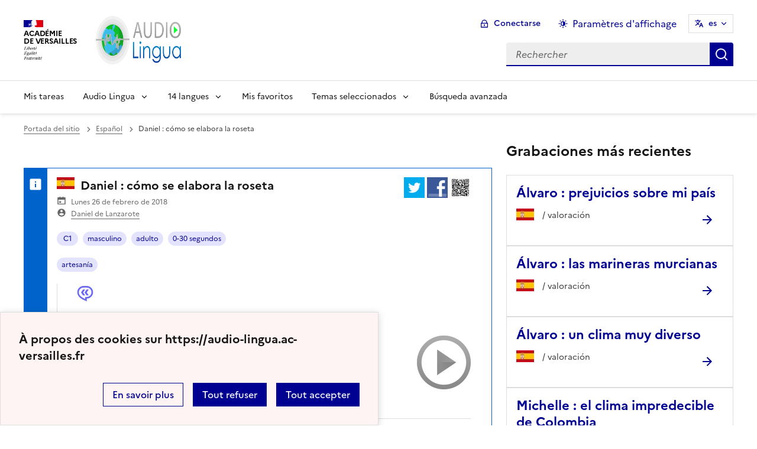

--- FILE ---
content_type: text/html; charset=utf-8
request_url: https://audio-lingua.ac-versailles.fr/spip.php?article5683&debut_articles=1140&lang=en
body_size: 10251
content:
<!DOCTYPE html>
<html dir="ltr" lang="en" class="ltr en no-js" data-fr-scheme="system">


<head>
	<script type='text/javascript'>/*<![CDATA[*/(function(H){H.className=H.className.replace(/\bno-js\b/,'js')})(document.documentElement);/*]]>*/</script>
	<title>Audio Lingua -  - archivos mp3 en inglés, alemán, español, francés</title>
	<meta name="description" content="Audio-Lingua propone archivos mp3 en varias lenguas. Seleccione la bandera que simbolice la lengua que Vd. desea o&#237;r o utilice el motor de (&#8230;)" />
	<meta http-equiv="Content-Type" content="text/html; charset=utf-8" />
<meta name="viewport" content="width=device-width, initial-scale=1" />


<link rel="alternate" type="application/rss+xml" title="Sindicar el sitio completo" href="spip.php?page=backend" />


<link rel="stylesheet" href="squelettes-dist/css/spip.css?1758273707" type="text/css" />
<script>
var mediabox_settings={"auto_detect":true,"ns":"box","tt_img":true,"sel_g":"#documents_portfolio a[type='image\/jpeg'],#documents_portfolio a[type='image\/png'],#documents_portfolio a[type='image\/gif']","sel_c":".mediabox","str_ssStart":"Presentaci\u00f3n","str_ssStop":"Detener","str_cur":"{current}\/{total}","str_prev":"Anterior","str_next":"Siguiente","str_close":"Cerrar","str_loading":"Cargando...","str_petc":"Pulse \u2019Esc\u2019 para cerrar","str_dialTitDef":"Cuadro de di\u00e1logo","str_dialTitMed":"Visualizaci\u00f3n de medios","splash_url":"","lity":{"skin":"_simple-dark","maxWidth":"90%","maxHeight":"90%","minWidth":"400px","minHeight":"","slideshow_speed":"2500","opacite":"0.9","defaultCaptionState":"expanded"}};
</script>
<!-- insert_head_css -->
<link rel="stylesheet" href="plugins-dist/mediabox/lib/lity/lity.css?1758273588" type="text/css" media="all" />
<link rel="stylesheet" href="plugins-dist/mediabox/lity/css/lity.mediabox.css?1758273587" type="text/css" media="all" />
<link rel="stylesheet" href="plugins-dist/mediabox/lity/skins/_simple-dark/lity.css?1758273616" type="text/css" media="all" /><link rel='stylesheet' type='text/css' media='all' href='plugins/auto/mesfavoris/v3.1.0/css/mesfavoris.css?1739370458' />
<link rel="stylesheet" href="plugins/auto/notation/v3.1.0/css/notation.v3.css?1739370457" type="text/css" media="all" />
<link href="plugins/auto/player/v4.1.0/css/player.css?1739370459" rel="stylesheet" />
<link rel='stylesheet' href='plugins/auto/cvtupload/v2.1.7/css/cvtupload.css?1739370466' type='text/css' media='all' />



<link rel="stylesheet" href="plugins/squelette-dsfr/v1.11.2/dsfr/dsfr.min.css?1758273749" type="text/css" />
<link rel="stylesheet" href="plugins/squelette-dsfr/v1.11.2/dsfr/utility/utility.main.css?1758273755" type="text/css" />
<link rel="stylesheet" href="plugins/squelette-dsfr/v1.11.2/dsfr/dsfr.spip.css?1758273749" type="text/css" />
<link rel="stylesheet" href="squelettes/dsfr/perso.css?1718612289" type="text/css" />



<script type='text/javascript' src='local/cache-js/56ffbc46a237c2f17bf0ef6ef9659814.js?1758614649'></script>










<!-- insert_head -->










<meta name="generator" content="SPIP 4.4.5" />





<meta name="theme-color" content="#000091"><!-- Défini la couleur de thème du navigateur (Safari/Android) -->
<link rel="apple-touch-icon" href="plugins/squelette-dsfr/v1.11.2/favicon/apple-touch-icon.png"><!-- 180×180 -->
<link rel="icon" href="plugins/squelette-dsfr/v1.11.2/favicon/favicon.svg" type="image/svg+xml">
<link rel="shortcut icon" href="plugins/squelette-dsfr/v1.11.2/favicon/favicon.ico" type="image/x-icon"><!-- 32×32 -->
<link rel="manifest" href="plugins/squelette-dsfr/v1.11.2/favicon/manifest.webmanifest" crossorigin="use-credentials"></head>

<body class="pas_surlignable page_article ">
<header role="banner" class="fr-header">
    <div class="fr-header__body">
        <div class="fr-container">
            <div class="fr-header__body-row">
                <div class="fr-header__brand fr-enlarge-link">
                    <div class="fr-header__brand-top">
                        <div class="fr-header__logo">
                            <p class="fr-logo">
                                Académie<br>de Versailles
								
                            </p>
                        </div>
                      <div class="fr-header__operator">
							<img
	src="IMG/logo/siteon0.png?1687937716" class='fr-responsive-img'
	width="302"
	height="119" alt='Logo de hr'/>
							<!-- L’alternative de l’image (attribut alt) doit impérativement être renseignée et reprendre le texte visible dans l’image -->
						</div>
                        <div class="fr-header__navbar">
                            <button class="fr-btn--search fr-btn" data-fr-opened="false" aria-controls="modal-866" title="Rechercher">
                                Rechercher
                            </button>
                            <button class="fr-btn--menu fr-btn" data-fr-opened="false" aria-controls="modal-855" aria-haspopup="menu" title="Menu" id="fr-btn-menu-mobile-3">
                                Menu
                            </button>
                        </div>
                    </div>
                    <div class="fr-header__service ">
                        <a href="https://audio-lingua.ac-versailles.fr?lang=en" title="Accueil - Audio Lingua"   aria-label="revenir à l'accueil du site">
                            <p class="fr-header__service-title fr-display-none">Audio Lingua</p>
                        </a>
                        <p class="fr-header__service-tagline fr-display-none">  - archivos mp3 en inglés, alemán, español, francés</p>
                    </div>
                </div>
                <div class="fr-header__tools">
                    <div class="fr-header__tools-links">
                        <ul class="fr-btns-group">
                             <li>
                            <a class="fr-btn fr-fi-lock-line" href="spip.php?page=connexion&amp;url=spip.php%3Farticle5683%26amp%3Bdebut_articles%3D1140%26amp%3Blang%3Den" aria-label="ouvrir le formulaire de connexion" title="connexion" rel="nofollow">Conectarse</a>
                            </li>
                            
                            
							<li>
								<button class="fr-link fr-fi-theme-fill fr-link--icon-left fr-pt-0" aria-controls="fr-theme-modal" data-fr-opened="false" aria-label="Changer les paramêtres d'affichage" title="Paramètres d'affichage">Paramètres d'affichage</button>
							</li>
							<li>
								



<nav role="navigation" class="fr-translate fr-nav">
	<div class="fr-nav__item">
		<button class="fr-translate__btn fr-btn fr-btn--tertiary" aria-controls="translate-516" aria-expanded="false" title="Sélectionner une langue">
			es<span class="fr-hidden-lg">&nbsp;- Espa&#241;ol</span>
		</button>
		<div class="fr-collapse fr-translate__menu fr-menu" id="translate-516">
			<ul class="fr-menu__list">
				
				 
				<li>
					<a class="fr-translate__language fr-nav__link" hreflang="fr" lang="fr" href="https://audio-lingua.ac-versailles.fr/spip.php?action=converser&amp;redirect=spip.php%3Farticle5683%26debut_articles%3D1140&amp;var_lang=ar" aria-current="true">ar -  &#1593;&#1585;&#1576;&#1610;</a>
				</li>				
				
				 
				<li>
					<a class="fr-translate__language fr-nav__link" hreflang="fr" lang="fr" href="https://audio-lingua.ac-versailles.fr/spip.php?action=converser&amp;redirect=spip.php%3Farticle5683%26debut_articles%3D1140&amp;var_lang=ca" aria-current="true">ca -  catal&#224;</a>
				</li>				
				
				 
				<li>
					<a class="fr-translate__language fr-nav__link" hreflang="fr" lang="fr" href="https://audio-lingua.ac-versailles.fr/spip.php?action=converser&amp;redirect=spip.php%3Farticle5683%26debut_articles%3D1140&amp;var_lang=cgf" aria-current="true">cgf -  cgf</a>
				</li>				
				
				 
				<li>
					<a class="fr-translate__language fr-nav__link" hreflang="fr" lang="fr" href="https://audio-lingua.ac-versailles.fr/spip.php?action=converser&amp;redirect=spip.php%3Farticle5683%26debut_articles%3D1140&amp;var_lang=co" aria-current="true">co -  corsu</a>
				</li>				
				
				 
				<li>
					<a class="fr-translate__language fr-nav__link" hreflang="fr" lang="fr" href="https://audio-lingua.ac-versailles.fr/spip.php?action=converser&amp;redirect=spip.php%3Farticle5683%26debut_articles%3D1140&amp;var_lang=de" aria-current="true">de -  Deutsch</a>
				</li>				
				
				 
				<li>
					<a class="fr-translate__language fr-nav__link" hreflang="fr" lang="fr" href="https://audio-lingua.ac-versailles.fr/spip.php?action=converser&amp;redirect=spip.php%3Farticle5683%26debut_articles%3D1140&amp;var_lang=en" aria-current="true">en -  English</a>
				</li>				
				
				 
				<li>
					<a class="fr-translate__language fr-nav__link" hreflang="fr" lang="fr" href="https://audio-lingua.ac-versailles.fr/spip.php?action=converser&amp;redirect=spip.php%3Farticle5683%26debut_articles%3D1140&amp;var_lang=es" aria-current="true">es -  Espa&#241;ol</a>
				</li>				
				
				 
				<li>
					<a class="fr-translate__language fr-nav__link" hreflang="fr" lang="fr" href="https://audio-lingua.ac-versailles.fr/spip.php?action=converser&amp;redirect=spip.php%3Farticle5683%26debut_articles%3D1140&amp;var_lang=fr" aria-current="true">fr -  fran&#231;ais</a>
				</li>				
				
				 
				<li>
					<a class="fr-translate__language fr-nav__link" hreflang="fr" lang="fr" href="https://audio-lingua.ac-versailles.fr/spip.php?action=converser&amp;redirect=spip.php%3Farticle5683%26debut_articles%3D1140&amp;var_lang=he" aria-current="true">he -  &#1506;&#1489;&#1512;&#1497;&#1514;</a>
				</li>				
				
				 
				<li>
					<a class="fr-translate__language fr-nav__link" hreflang="fr" lang="fr" href="https://audio-lingua.ac-versailles.fr/spip.php?action=converser&amp;redirect=spip.php%3Farticle5683%26debut_articles%3D1140&amp;var_lang=it" aria-current="true">it -  italiano</a>
				</li>				
				
				 
				<li>
					<a class="fr-translate__language fr-nav__link" hreflang="fr" lang="fr" href="https://audio-lingua.ac-versailles.fr/spip.php?action=converser&amp;redirect=spip.php%3Farticle5683%26debut_articles%3D1140&amp;var_lang=oc" aria-current="true">oc -  &#242;c</a>
				</li>				
				
				 
				<li>
					<a class="fr-translate__language fr-nav__link" hreflang="fr" lang="fr" href="https://audio-lingua.ac-versailles.fr/spip.php?action=converser&amp;redirect=spip.php%3Farticle5683%26debut_articles%3D1140&amp;var_lang=pt" aria-current="true">pt -  Portugu&#234;s</a>
				</li>				
				
				 
				<li>
					<a class="fr-translate__language fr-nav__link" hreflang="fr" lang="fr" href="https://audio-lingua.ac-versailles.fr/spip.php?action=converser&amp;redirect=spip.php%3Farticle5683%26debut_articles%3D1140&amp;var_lang=ru" aria-current="true">ru -  &#1088;&#1091;&#1089;&#1089;&#1082;&#1080;&#1081;</a>
				</li>				
				
				 
				<li>
					<a class="fr-translate__language fr-nav__link" hreflang="fr" lang="fr" href="https://audio-lingua.ac-versailles.fr/spip.php?action=converser&amp;redirect=spip.php%3Farticle5683%26debut_articles%3D1140&amp;var_lang=zh" aria-current="true">zh -  &#20013;&#25991;</a>
				</li>				
				



			</ul>
		</div>
	</div>
</nav>
							</li>
                        </ul>
                    </div>
                    <div class="fr-header__search fr-modal" id="modal-866">
                        <div class="fr-container fr-container-lg--fluid">
                            <button class="fr-btn--close fr-btn" aria-controls="modal-866">Fermer</button>
                                
<form action="spip.php?page=recherche" method="get">
	<div class="fr-search-bar" id="formulaire_recherche" role="search">
		<input name="page" value="recherche" type="hidden"
>

		<input type="hidden" name="lang" value="es" />
		<label for="recherche" class="fr-label">Buscar</label>
		<input type="search" class="fr-input" size="10" placeholder="Rechercher" name="recherche" id="recherche" accesskey="4" autocapitalize="off" autocorrect="off"
		/><button type="submit" class="fr-btn" value="Rechercher" title="B&uacute;squeda r&aacute;pida" />


</div>
</form>

                        </div>
                    </div>
                </div>
            </div>
        </div>
    </div>
    <div class="fr-header__menu fr-modal" id="modal-855" aria-labelledby="fr-btn-menu-mobile-1">
        <div class="fr-container">
            <button class="fr-btn--close fr-btn" aria-controls="modal-855">Fermer</button>
            <div class="fr-header__menu-links"></div>
			   <nav class="fr-nav" id="header-navigation" role="navigation" aria-label="Menu principal">
    <ul class="fr-nav__list">
        <li class="fr-nav__item active">
            <a class="fr-nav__link active" href="https://audio-lingua.ac-versailles.fr?lang=en" target="_self"    aria-label="Revenir à la page d'accueil" title="Accueil">Mis tareas</a>
        </li>
		<li class="fr-nav__item">
			<button class="fr-nav__btn" aria-expanded="false" aria-controls="menu-776" >Audio Lingua</button>
			<div class="fr-collapse fr-menu" id="menu-776">
				<ul class="fr-menu__list">
					
					<li><a class="fr-nav__link" href="spip.php?article55&amp;lang=en" >Presentación del proyecto</a></li>
					
					<li><a class="fr-nav__link" href="spip.php?article16&amp;lang=en" >¿Cómo funciona?</a></li>
					
					<li><a class="fr-nav__link" href="spip.php?article95&amp;lang=en" >Proponer archivos</a></li>
					
					<li><a class="fr-nav__link" href="spip.php?article159&amp;lang=en"  title="Los mp3 con mayor valoraci&#243;n">El top 20</a></li>
					


				</ul>
			</div>
		</li>
		
		<li class="fr-nav__item ">

				<button class="fr-nav__btn" aria-expanded="false" aria-controls="menu-"   >14  langues</button>
				<div class="fr-collapse fr-menu" id="menu-">
					<ul class="fr-menu__list">
						
						<li>
							<a class="fr-nav__link"  aria-label="Ouvrir la rubrique Francés" title="Francés" href="spip.php?rubrique1&amp;lang=en" target="_self" >Francés</a>
						</li>
						
						<li>
							<a class="fr-nav__link"  aria-label="Ouvrir la rubrique Inglés" title="Inglés" href="spip.php?rubrique2&amp;lang=en" target="_self" >Inglés</a>
						</li>
						
						<li>
							<a class="fr-nav__link"  aria-label="Ouvrir la rubrique Alemán" title="Alemán" href="spip.php?rubrique3&amp;lang=en" target="_self" >Alemán</a>
						</li>
						
						<li>
							<a class="fr-nav__link"  aria-label="Ouvrir la rubrique Español" title="Español" href="spip.php?rubrique4&amp;lang=en" target="_self" >Español</a>
						</li>
						
						<li>
							<a class="fr-nav__link"  aria-label="Ouvrir la rubrique Italiano" title="Italiano" href="spip.php?rubrique6&amp;lang=en" target="_self" >Italiano</a>
						</li>
						
						<li>
							<a class="fr-nav__link"  aria-label="Ouvrir la rubrique Ruso" title="Ruso" href="spip.php?rubrique7&amp;lang=en" target="_self" >Ruso</a>
						</li>
						
						<li>
							<a class="fr-nav__link"  aria-label="Ouvrir la rubrique Portugués" title="Portugués" href="spip.php?rubrique8&amp;lang=en" target="_self" >Portugués</a>
						</li>
						
						<li>
							<a class="fr-nav__link"  aria-label="Ouvrir la rubrique Chino" title="Chino" href="spip.php?rubrique9&amp;lang=en" target="_self" >Chino</a>
						</li>
						
						<li>
							<a class="fr-nav__link"  aria-label="Ouvrir la rubrique  occitano " title=" occitano " href="spip.php?rubrique10&amp;lang=en" target="_self" > occitano </a>
						</li>
						
						<li>
							<a class="fr-nav__link"  aria-label="Ouvrir la rubrique árabe " title="árabe " href="spip.php?rubrique11&amp;lang=en" target="_self" >árabe </a>
						</li>
						
						<li>
							<a class="fr-nav__link"  aria-label="Ouvrir la rubrique  Catalán " title=" Catalán " href="spip.php?rubrique12&amp;lang=en" target="_self" > Catalán </a>
						</li>
						
						<li>
							<a class="fr-nav__link"  aria-label="Ouvrir la rubrique Corse" title="Corse" href="spip.php?rubrique15&amp;lang=en" target="_self" >Corse</a>
						</li>
						
						<li>
							<a class="fr-nav__link"  aria-label="Ouvrir la rubrique Criollo de guadalupe" title="Criollo de guadalupe" href="spip.php?rubrique16&amp;lang=en" target="_self" >Criollo de guadalupe</a>
						</li>
						
						<li>
							<a class="fr-nav__link"  aria-label="Ouvrir la rubrique  hebreo  " title=" hebreo  " href="spip.php?rubrique22&amp;lang=en" target="_self" > hebreo  </a>
						</li>
						
					</ul>
				</div>
			
		</li>



		<li class="fr-nav__item">
			<a class="fr-nav__link" href="spip.php?page=favoris&amp;lang=en" target="_self">Mis favoritos</a>
		</li>
		<li class="fr-nav__item">
			<button class="fr-nav__btn" aria-expanded="false" aria-controls="menu-777" >Temas seleccionados</button>
			<div class="fr-collapse fr-menu" id="menu-777">
				<ul class="fr-menu__list">
					
					<li><a class="fr-nav__link" href="spip.php?mot221&amp;lang=en" style="text-transform:  capitalize;">viaje</a></li>
					
					<li><a class="fr-nav__link" href="spip.php?mot145&amp;lang=en" style="text-transform:  capitalize;">profesión</a></li>
					
					<li><a class="fr-nav__link" href="spip.php?mot160&amp;lang=en" style="text-transform:  capitalize;">comida</a></li>
					
					<li><a class="fr-nav__link" href="spip.php?page=themes&amp;lang=en" >Todos los temas</a></li>
				</ul>
			</div>
		</li>
		<li class="fr-nav__item active">
			<a class="fr-nav__link active" href="spip.php?page=recherche&amp;lang=en" target="_self"    aria-label="B&uacute;squeda avanzada" title="B&uacute;squeda avanzada">B&uacute;squeda avanzada</a>
		</li>
    </ul>
</nav> 
			
        </div>
    </div>
</header>
<main id="main" role="main" class="fr-pb-6w">
	<div class="fr-container">
	<div class="fr-grid-row fr-grid-row--gutters " >
		<div class="fr-col-12   fr-col-lg-8 ">
			<nav role="navigation" class="fr-breadcrumb fr-mb-6w" aria-label="vous êtes ici :">
				<button class="fr-breadcrumb__button" aria-expanded="false" aria-controls="breadcrumb-1">Voir le fil d’Ariane</button>
				<div class="fr-collapse" id="breadcrumb-1">
					<ol class="fr-breadcrumb__list">
						<li><a class="fr-breadcrumb__link" title="Accueil du site" aria-label="revenir à l'accueil du site"  href="https://audio-lingua.ac-versailles.fr/">Portada del sitio</a></li>
						
						<li><a class="fr-breadcrumb__link" title="Español" href="spip.php?rubrique4&amp;lang=en	" aria-label="ouvrir la rubrique Español" >Español</a>
						</li>
						
						<li><a class="fr-breadcrumb__link" aria-current="page">Daniel : cómo se elabora la roseta</a></li>
					</ol>
				</div>
			</nav>

          
                          

			
			
				<div class="fr-alert fr-alert--info mp3">
		<div class="fr-float-end">
          <div class="partage">
				<a href="http://twitter.com/share?text=Daniel+%3A+c%C3%B3mo+se+elabora+la+roseta%20-%20Audio-Lingua%20-%20Daniel+explica+c%C3%B3mo+se+elabora+la+roseta.&amp;url=https%3A%2F%2Faudio-lingua.ac-versailles.fr/spip.php?article5683" title="twitter" class="spip_out no-bg"><img src='squelettes/img/twitter.png?1718612288' alt='Twitter' width='35' height='35' class='format_png logo_twitter' /></a>
				<a href="http://www.facebook.com/sharer/sharer.php?u=https%3A%2F%2Faudio-lingua.ac-versailles.fr/spip.php?article5683&amp;t=Daniel+%3A+c%C3%B3mo+se+elabora+la+roseta%20-%20Audio-Lingua%20-%20Daniel+explica+c%C3%B3mo+se+elabora+la+roseta." title="facebook" class="spip_out no-bg"><img src='squelettes/img/facebook.png?1718612288' alt='Facebook' width='35' height='35' class='format_png logo_facebook' /></a>
				<a href="" id="lien_qrcode" class=" no-bg mediabox"><img class="qrcode" src="local/cache-qrcode/qrcode-572705c176ec05927c366fc978d55716.png" width="410" height="410" alt="qrcode:https://audio-lingua.ac-versailles.fr/spip.php?article5683" title="Utilisez votre mobile pour scanner ce code barre et y télécharger le document ou le lien"/> </a>
				<script  type="text/javascript">
					var lien = $('.qrcode').attr('src');
					document.getElementById('lien_qrcode').href=lien;
				</script>
			</div>
			<div class="formulaire_favori formulaire-favori-coeur ajax">

</div>
		</div>
		<h3 class="fr-alert__title"><img
	src="local/cache-vignettes/L30xH20/espagne-fe6c6.jpg?1758614543" class='spip_logo' width='30' height='20'
	alt="" /> Daniel : cómo se elabora la roseta</h3>
		<p class="fr-text--sm">
			<span class="fr-card__detail fr-icon-calendar-event-fill">  Lunes 26 de febrero de 2018</span>
			<span class="fr-card__detail fr-icon-account-circle-fill"> <span class="vcard author"><a class="url fn spip_in" href="spip.php?auteur5979">Daniel de Lanzarote</a></span></span>
		</p>
		<div class="fr-pt-2w">
			<ul class="fr-tags-group">
		
		<li>
			<a href="spip.php?mot14&amp;id_rubrique=4" rel="tag" class="fr-tag fr-tag--sm" ><i class="icon-tag icon-tag2"></i> C1</a>
		</li>
		
		<li>
			<a href="spip.php?mot16&amp;id_rubrique=4" rel="tag" class="fr-tag fr-tag--sm" ><i class="icon-tag icon-tag3"></i> masculino</a>
		</li>
		
		<li>
			<a href="spip.php?mot19&amp;id_rubrique=4" rel="tag" class="fr-tag fr-tag--sm" ><i class="icon-tag icon-tag4"></i> adulto</a>
		</li>
		
		<li>
			<a href="spip.php?mot22&amp;id_rubrique=4" rel="tag" class="fr-tag fr-tag--sm" ><i class="icon-tag icon-tag5"></i> 0-30 segundos</a>
		</li>
		
	</ul><ul class="fr-tags-group">
		
		<li><a href="spip.php?mot54&amp;id_rubrique=4" rel="tag" class="fr-tag fr-tag--sm" ><i class="icon-tag icon-tag6"></i> artesanía</a></li>
		
	</ul></div>
		<figure class="fr-quote ">
			<blockquote class="fr-text--sm">
				<p>Daniel explica cómo se elabora la roseta.</p>
			</blockquote>

		</figure>

		
		<span class='fr-pt-4w' style="clear:both;"><strong>MP3</strong> &ndash; 679.9&#160;kio</span>
<div class="bouton-player" id="bouton-player-5895"><button type="button"></button></div>

<div class='spip_doc_descriptif player pixplayer' style='width:290px;'>
<p class="audioplayer" id="audioplayer_5895_5895"><span><a href='IMG/mp3/elaboracion_roseta.mp3' title=''>IMG/mp3/elaboracion_roseta.mp3</a></span></p>
<audio id="player-5895" class="player" preload="none" controls >
	<source src="IMG/mp3/elaboracion_roseta.mp3" type="audio/mpeg" />
</audio>
<script type="text/javascript">/*<![CDATA[*/
var audioTag = document.createElement('audio');
if (!(!!(audioTag.canPlayType) && ("no" != audioTag.canPlayType("audio/mpeg")) && ("" != audioTag.canPlayType("audio/mpeg")))) {
	if(typeof(AudioPlayer) == "undefined"){AudioPlayer = function(){};
	jQuery.getScript("squelettes/players/pixplayer/audio-player.js",function(){
		AudioPlayer.setup("squelettes/players/pixplayer/player.swf", {width: 290});
		jQuery(function(){jQuery('dd.pixplayer').find('p').each(function(){AudioPlayer.embed($(this).attr('id'), {soundFile: $('a',this).attr('href'),titles: $('a',this).attr('title')});});});
	});}
	jQuery("audio,.bouton-player").css({'display':'none'});
	jQuery(".spip_documents_player dd.player").css({'display':'block'});
}
else {
	jQuery(".audioplayer").css({'display':'none'});
}/*]]>*/</script></div>

		<div class="fr-my-2w"> <!--formulaire_notation-->

<div class="formulaire_notation ajax">
 
	<form action="spip.php?article5683&amp;debut_articles=1140&amp;lang=en" method="post" id="notation-documents5895" style="display:inline; padding:0; spacing:0; border:0">
		<span class="form-hidden"><input name="debut_articles" value="1140" type="hidden"
><input name="lang" value="en" type="hidden"
><input name="id_article" value="5683" type="hidden"
><input name="page" value="article" type="hidden"
><input name='formulaire_action' type='hidden'
		value='notation'><input name='formulaire_action_args' type='hidden'
		value='xVPw9P4NtQjhPhMV88D+dXujxJ14gLpUcod/Ke9dEOg8LfXUDCgHctBJSkJorFtjKQbbD4iGq7mwNlFdwOEUY+y0asrmSorkhhAiKxY7qbyXMuF8lHjDMldHwxx32rsjJZo='><input name='formulaire_action_sign' type='hidden'
		value=''><input type='hidden' name='_jeton' value='959b36c36cb84329878da5e81dafa089dda2635b07b745909241217d118eef72' /></span><div class="notation_note_container">
			<div class='notation_note notation_note_on_load' ><input name='notation-documents5895' type='radio' class='auto-submit-star rating-cancel' value='-1' />
<input name='notation-documents5895' type='radio' class='auto-submit-star' value='1' />
<input name='notation-documents5895' type='radio' class='auto-submit-star' value='2' />
<input name='notation-documents5895' type='radio' class='auto-submit-star' value='3' />
<input name='notation-documents5895' type='radio' class='auto-submit-star' value='4' />
<input name='notation-documents5895' type='radio' class='auto-submit-star' value='5' />
</div>
			
			<input type="hidden" name="notation_id_donnees" id="id_donnees-documents5895" value="5895" />
			<input type="hidden" name="content" id="content-documents5895" value="" />
			<input type="submit" class="access" value="Voter"/>
			<span class="notation_valeur">0 valoraci&oacute;n</span>
		</div>
	<div class="editer saisie_session_email" style="display: none;">
	<label for="give_me_your_email">Por favor, deje este campo vacío :</label>
	<input type="text" class="text email" name="email_nobot" id="give_me_your_email" value="" size="10" />
</div></form>




</div>
</div>

		<section class="fr-accordion ">
			<h3 class="fr-accordion__title">
				<button class="fr-accordion__btn" aria-expanded="false" aria-controls="accordion-5895">
					<span class="fr-icon-external-link-line" aria-hidden="true"></span>
					Partager, télécharger ou intégrer l'audio
				</button>
			</h3>
			<div class="fr-collapse" id="accordion-5895">
				<p class="fr-text--sm"> URL : <a href="spip.php?article5683">https://audio-lingua.ac-versailles.fr/spip.php?article5683</a></p>
				<p class="fr-text--sm fr-mt-2w"> descargar : <a href="IMG/mp3/elaboracion_roseta.mp3">https://audio-lingua.ac-versailles.fr/IMG/mp3/elaboracion_roseta.mp3</a></p>
				<div class="fr-input-group fr-mt-2w ">
					<label class="fr-label fr-text--sm" for="textarea5895">
						Insertar en el sitio web o blog
							<span class="fr-hint-text">Copie este código html y péguelo en su página web o blog</span>
					</label>
						<label for="couleur5683" class="label_palette">Colores de los enlaces</label>
						<input class="text palette" name="couleur5683" id="couleur5683" value="#00aaea" onchange="console.log('coucou');" />
            <br>
            <span  class="label_palette">Afficher les liens cliquables</span>
            <input type="radio" id="legendeoui5683" name="legende5683" value="oui" onchange="legende(5683, 'oui')" checked/>
                <label for="legendeoui5683">oui</label>
            <input type="radio" id="legendenon5683" name="legende5683" value="non" onchange="legende(5683, 'non')"  />
                <label for="legendenon5683">non</label>

					<textarea id="lecteur5683" class="lecteur fr-input" rows="3" name="textarea"><iframe style="border:none;height:140px;width:95%;" src="https://audio-lingua.ac-versailles.fr/spip.php?page=mp3&amp;id_article=5683&amp;color=00aaea&amp;legende=oui"></iframe></textarea>
				</div>
				<div class="partage">
					<a href="http://twitter.com/share?text=%20-%20Audio-Lingua%20-%20&amp;url=https%3A%2F%2Faudio-lingua.ac-versailles.fr/spip.php?article5683" title="twitter" class="spip_out no-bg"><img src='squelettes/img/twitter.png?1718612288' alt='Twitter' width='35' height='35' class='format_png logo_twitter' /></a>
					<a href="http://www.facebook.com/sharer/sharer.php?u=https%3A%2F%2Faudio-lingua.ac-versailles.fr/spip.php?article5683&amp;t=%20-%20Audio-Lingua%20-%20" title="facebook" class="spip_out no-bg"><img src='squelettes/img/facebook.png?1718612288' alt='Facebook' width='35' height='35' class='format_png logo_facebook' /></a>
					<a href="" id="lien_qrcode5895" class=" no-bg mediabox"><img class="qrcode" src="local/cache-qrcode/qrcode-572705c176ec05927c366fc978d55716.png" width="410" height="410" alt="qrcode:https://audio-lingua.ac-versailles.fr/spip.php?article5683" title="Utilisez votre mobile pour scanner ce code barre et y télécharger le document ou le lien"/> </a>
					<script  type="text/javascript">
						var lien = $('.qrcode').attr('src');
						document.getElementById('lien_qrcode5895').href=lien;
					</script>
				</div>
			</div>
		</section>

		

	</div>			
			


		

	</div>
		<div class="fr-col-12   fr-col-lg-4  ">

			<div class="liste articles fr-mt-6w">

				
					
					<h4>Grabaciones m&aacute;s recientes</h4>
					
					<div>
						<div class="fr-card fr-enlarge-link fr-card--horizontal card-mp3">
							<div class="fr-card__body">
								<div class="fr-card__content">
									<p class="fr-card__title">
										<a aria-describedby="Álvaro nos hace la lista de los prejuicios sobre su país." aria-label="Ouvrir l'article Álvaro : prejuicios sobre mi país" title="Álvaro : prejuicios sobre mi país" href="spip.php?article9235&amp;lang=en">Álvaro : prejuicios sobre mi país</a>
									</p>
									<div class="fr-card__desc">
										<img
	src="local/cache-vignettes/L30xH20/espagne-fe6c6.jpg?1758614543" class='spip_logo' width='30' height='20'
	alt="" />
										<div class="notation">
											 /  valoraci&oacute;n
										</div>

									</div>
								</div>

							</div>
						</div>
					</div>
					
					<div>
						<div class="fr-card fr-enlarge-link fr-card--horizontal card-mp3">
							<div class="fr-card__body">
								<div class="fr-card__content">
									<p class="fr-card__title">
										<a aria-describedby="A Álvaro le encantan las marineras; con anchoa, sin anchoa, con anchoa y boquerón, cada marinera tiene un nombre diferente." aria-label="Ouvrir l'article Álvaro : las marineras murcianas" title="Álvaro : las marineras murcianas" href="spip.php?article9233&amp;lang=en">Álvaro : las marineras murcianas</a>
									</p>
									<div class="fr-card__desc">
										<img
	src="local/cache-vignettes/L30xH20/espagne-fe6c6.jpg?1758614543" class='spip_logo' width='30' height='20'
	alt="" />
										<div class="notation">
											 /  valoraci&oacute;n
										</div>

									</div>
								</div>

							</div>
						</div>
					</div>
					
					<div>
						<div class="fr-card fr-enlarge-link fr-card--horizontal card-mp3">
							<div class="fr-card__body">
								<div class="fr-card__content">
									<p class="fr-card__title">
										<a aria-describedby="En España, hay climas diversos, lluvia, calor... mucho calor en el sur." aria-label="Ouvrir l'article Álvaro : un clima muy diverso" title="Álvaro : un clima muy diverso" href="spip.php?article9232&amp;lang=en">Álvaro : un clima muy diverso</a>
									</p>
									<div class="fr-card__desc">
										<img
	src="local/cache-vignettes/L30xH20/espagne-fe6c6.jpg?1758614543" class='spip_logo' width='30' height='20'
	alt="" />
										<div class="notation">
											 /  valoraci&oacute;n
										</div>

									</div>
								</div>

							</div>
						</div>
					</div>
					
					<div>
						<div class="fr-card fr-enlarge-link fr-card--horizontal card-mp3">
							<div class="fr-card__body">
								<div class="fr-card__content">
									<p class="fr-card__title">
										<a aria-describedby="Por su entorno geográfico, Colombia propone distintos climas. Nunca te olvides el paraguas." aria-label="Ouvrir l'article Michelle : el clima impredecible de Colombia" title="Michelle : el clima impredecible de Colombia" href="spip.php?article9231&amp;lang=en">Michelle : el clima impredecible de Colombia</a>
									</p>
									<div class="fr-card__desc">
										<img
	src="local/cache-vignettes/L30xH20/espagne-fe6c6.jpg?1758614543" class='spip_logo' width='30' height='20'
	alt="" />
										<div class="notation">
											 /  valoraci&oacute;n
										</div>

									</div>
								</div>

							</div>
						</div>
					</div>
					
					<div>
						<div class="fr-card fr-enlarge-link fr-card--horizontal card-mp3">
							<div class="fr-card__body">
								<div class="fr-card__content">
									<p class="fr-card__title">
										<a aria-describedby="En Colombia es una fiesta imperdible no solo para esperar lo mejor para el año siguiente sino también para recordar a los que ya no están." aria-label="Ouvrir l'article Michelle : el día de las velitas" title="Michelle : el día de las velitas" href="spip.php?article9230&amp;lang=en">Michelle : el día de las velitas</a>
									</p>
									<div class="fr-card__desc">
										<img
	src="local/cache-vignettes/L30xH20/espagne-fe6c6.jpg?1758614543" class='spip_logo' width='30' height='20'
	alt="" />
										<div class="notation">
											 /  valoraci&oacute;n
										</div>

									</div>
								</div>

							</div>
						</div>
					</div>
					
					
				



			</div>
		</div>
	</div>
	</div>
</main>


<section class="fr-border-top-blue-france fr-background-alt--blue-france">
	<div class="fr-container">
		<!--
  Copie du 2023-03-16 10:51:27 par Philippe ROCA
  Fichier original plugins/squelette-dsfr/v1.7.2/inclure/social.html
-->
<!-- reseaux sociaux -->
<div class="fr-follow ">
    <div class="fr-container">
        <div class="fr-grid-row">
			<div class="fr-col-12 fr-col-md-8">
				<div class="fr-follow__newsletter">



					<div>
						<p class="fr-h5">¡Enriquezca esta página y mándenos sus propias grabaciones&nbsp;!</p>
					</div>
					<div>
						<a href="spip.php?article92" class="fr-btn">Proposer des ressources</a>.

					</div>
				</div>
			</div>
			<div class="fr-col-12 fr-col-md-4">
				<div class="fr-follow__social">
                    <p class="fr-h5">Seguirnos
                    </p>
                    <ul class="fr-btns-group fr-btns-group--lg">
						 <li><a class="fr-btn--facebook fr-btn" aria-label="ouvrir la page Facebook" href="http://www.facebook.com/audiolingua" target="_blank" title="Page Facebook">Facebook</a></li>
						 <li><a class="fr-btn--twitter fr-btn" aria-label="ouvrir la page Twitter" href="http://twitter.com/#!/audio_lingua/" target="_blank" title="Page Twitter">Twitter</a></li>
						
						
						
						
                    </ul>
                </div>
            </div>
        </div>
    </div>
</div></div>
</section>


<!-- footer avec partenaires -->
<footer class="fr-footer fr-pb-3w" role="contentinfo" id="footer-1060">
    <div class="fr-container">
        <div class="fr-footer__body">
            <div class="fr-footer__brand fr-enlarge-link">
                <a href="https://audio-lingua.ac-versailles.fr?lang=en" title="Retour à l’accueil"   aria-label="Revenir à l'accueil du site">
                    <p class="fr-logo">
                        Académie<br>de Versailles
                    </p>
                </a>
            </div>
            <div class="fr-footer__content">
                <p class="fr-footer__content-desc"> 2007 - 2026 Audio Lingua</p>
                <ul class="fr-footer__content-list">
                    
                    <li class="fr-footer__content-item">
                        <a class="fr-footer__content-link" target="_blank" href="https://www.ac-versailles.fr/" title="Ouvrir le site Académie de Versailles"   aria-label="ouvrir le site Académie de Versailles">Académie de Versailles</a>
                    </li>
                    
                    <li class="fr-footer__content-item">
                        <a class="fr-footer__content-link" target="_blank" href="https://www.dane.ac-versailles.fr" title="Ouvrir le site Délégation Académique au Numérique Éducatif "   aria-label="ouvrir le site Délégation Académique au Numérique Éducatif ">Délégation Académique au Numérique Éducatif </a>
                    </li>
                    
                </ul>
            </div>
        </div>
        <div class="fr-footer__bottom">
            <ul class="fr-footer__bottom-list">
                <li class="fr-footer__bottom-item">
                    <a class="fr-footer__bottom-link" href="spip.php?page=plan&amp;lang=en"  title="Plan du site" aria-label="ouvrir le plan du site">Plan du site</a>
                </li>
				 
				<li class="fr-footer__bottom-item">
					<a class="fr-footer__bottom-link" href="spip.php?page=contact&amp;lang=en"  title="Contact" aria-label="ouvrir le formulaire de contact">Nous contacter</a>
				</li>
				
                <li class="fr-footer__bottom-item">
                    <a class="fr-footer__bottom-link" href="#">Accessibilité : non conforme</a>
                </li>
                <li class="fr-footer__bottom-item">
                    <a class="fr-footer__bottom-link" href="spip.php?article101&amp;lang=en"  title="Mentions" aria-label="voir les mentions légales">Mentions légales</a>
                </li>
                
                
				<li class="fr-footer__bottom-item">
					<button class="fr-footer__bottom-link fr-fi-theme-fill fr-link--icon-left" aria-controls="fr-theme-modal" data-fr-opened="false">Paramètres d'affichage</button>
				</li>
            </ul>
		
        </div>
    </div>
</footer>



<dialog id="fr-theme-modal" class="fr-modal" role="dialog" aria-labelledby="fr-theme-modal-title">
	<div class="fr-container fr-container--fluid fr-container-md">
		<div class="fr-grid-row fr-grid-row--center">
			<div class="fr-col-12 fr-col-md-8 ">
				<div class="fr-modal__body">
					<div class="fr-modal__header">
						<button class="fr-link--close fr-link" aria-controls="fr-theme-modal">Fermer</button>
					</div>
					<div class="fr-modal__content">
						<h1 id="fr-theme-modal-title" class="fr-modal__title">
							Paramètres d’affichage
						</h1>
						<p>Choisissez un thème pour personnaliser l’apparence du site.</p>
						<div class="fr-grid-row fr-grid-row--gutters">
							<div class="fr-col">
								<div id="fr-display" class="fr-form-group fr-display">
									<div class="fr-form-group">
										<fieldset class="fr-fieldset">
											<div class="fr-fieldset__content">
												<div class="fr-radio-group fr-radio-rich">
													<input value="light" type="radio" id="fr-radios-theme-light" name="fr-radios-theme">
													<label class="fr-label" for="fr-radios-theme-light">Thème clair
													</label>
													<div class="fr-radio-rich__img" data-fr-inject-svg>
														<img src="plugins/squelette-dsfr/v1.11.2/img/light.svg" alt="">
														<!-- L’alternative de l’image (attribut alt) doit rester vide car l’image est illustrative et ne doit pas être restituée aux technologies d’assistance -->
													</div>
												</div>
												<div class="fr-radio-group fr-radio-rich">
													<input value="dark" type="radio" id="fr-radios-theme-dark" name="fr-radios-theme">
													<label class="fr-label" for="fr-radios-theme-dark">Thème sombre
													</label>
													<div class="fr-radio-rich__img" data-fr-inject-svg>
														<img src="plugins/squelette-dsfr/v1.11.2/img/dark.svg" alt="">
														<!-- L’alternative de l’image (attribut alt) doit rester vide car l’image est illustrative et ne doit pas être restituée aux technologies d’assistance -->
													</div>
												</div>
												<div class="fr-radio-group fr-radio-rich">
													<input value="system" type="radio" id="fr-radios-theme-system" name="fr-radios-theme">
													<label class="fr-label" for="fr-radios-theme-system">Système
														<span class="fr-hint-text">Utilise les paramètres système.</span>
													</label>
													<div class="fr-radio-rich__img" data-fr-inject-svg>
														<img src="plugins/squelette-dsfr/v1.11.2/img/system.svg" alt="">
														<!-- L’alternative de l’image (attribut alt) doit rester vide car l’image est illustrative et ne doit pas être restituée aux technologies d’assistance -->
													</div>
												</div>
											</div>
										</fieldset>
									</div>
								</div>

							</div>
							<div class="fr-col">
								<div id="fr-display2" class="fr-form-group fr-display">
									<div class="fr-form-group">
										<fieldset class="fr-fieldset">
											<div class="fr-fieldset__content">
												<div class="fr-radio-group fr-radio-rich">
													<input value="light" type="radio" id="fr-radios-dyslexic-non" name="fr-radios-dyslexic"
																												checked
																											>
													<label class="fr-label marianne" for="fr-radios-dyslexic-non">Police Marianne
													</label>
													<div class="fr-radio-rich__img" data-fr-inject-svg>
														<h1 class="fr-text-center fr-width-100 fr-mt-2w marianne">AB</h1>
														<!-- L’alternative de l’image (attribut alt) doit rester vide car l’image est illustrative et ne doit pas être restituée aux technologies d’assistance -->
													</div>
												</div>
												<div class="fr-radio-group fr-radio-rich">
													<input value="dark" type="radio" id="fr-radios-dyslexic-oui" name="fr-radios-dyslexic"
																										>
													<label class="fr-label dyslexic" for="fr-radios-dyslexic-oui">Police OpenDyslexic
													</label>
													<div class="fr-radio-rich__img" data-fr-inject-svg>
														<h1 class="fr-text-center fr-width-100 fr-mt-2w dyslexic">AB</h1>
														<!-- L’alternative de l’image (attribut alt) doit rester vide car l’image est illustrative et ne doit pas être restituée aux technologies d’assistance -->
													</div>
												</div>

											</div>
										</fieldset>
									</div>
								</div>

							</div>
						</div>
					</div>
				</div>
			</div>
		</div>
	</div>
</dialog>


<script>
	$('table').removeClass('spip');
</script>

<script type='text/javascript' src='local/cache-js/4313a550351d5a156b1b5cb377dd9626.js?1758614630'></script></body>

<!--
  Copie du 2023-03-16 13:42:27 par Philippe ROCA
  Fichier original plugins/squelette-dsfr/v1.7.2/inclure/dsfr-spip-js.html
-->
<script type="module" src="plugins/squelette-dsfr/v1.11.2/dsfr/dsfr.module.min.js"></script>
<script type="text/javascript" nomodule src="plugins/squelette-dsfr/v1.11.2/dsfr/dsfr.nomodule.min.js"></script>

<script>
    document.getElementById('fr-radios-dyslexic-oui').onclick = function(){
        console.log("OpenDislexic");
        document.getElementsByTagName('body')[0].classList.add("dyslexic");
        Cookies.set("daneVersaillesDyslexic",  "oui", { expires: 15 });

    }

    document.getElementById('fr-radios-dyslexic-non').onclick = function(){
        console.log("Marianne");
        document.getElementsByTagName('body')[0].classList.remove('dyslexic');
        Cookies.set("daneVersaillesDyslexic",  "non", { expires: 15 });

    }








	jQuery(document).ready( function () {
		myCallbacks();



		if (typeof onAjaxLoad == 'function') onAjaxLoad(myCallbacks); // callback divers lors de pagination ajax (merci astuces spip)
	});

	function activeBoutonPlayer() {
		// lancer la lecture ou la pause lors du click (mousedown) sur les boutons player
		jQuery('.bouton-player').mousedown(function(){
			var myAudio = jQuery('#player-'+jQuery(this).attr('id').substring(14));
			if (myAudio.get(0).paused) {
				myAudio.trigger('play');
			} else {
				myAudio.trigger('pause');
			}
		});
		// changer le bouton du player quand lecure ou pause . cf. http://www.theparticlelab.com/building-a-custom-html5-audio-player-with-jquery/
		$("audio").bind('play',function() {
			var myBouton = jQuery('#bouton-player-'+jQuery(this).attr('id').substring(7));
			myBouton.addClass('pause');
		}).bind('pause ended', function() {
			var myBouton = jQuery('#bouton-player-'+jQuery(this).attr('id').substring(7));
			myBouton.removeClass('pause');
		});
	}

  function legende(id_article, valeur)
  {
    cible = "#lecteur"  + id_article;
    if (valeur == 'oui')
    {
        jQuery(cible).html(jQuery(cible).html().replace('=non','=oui'))
    }
    if (valeur == 'non')
    {
        jQuery(cible).html(jQuery(cible).html().replace('=oui','=non'))
    }
  }

	function myPalette(){
        var default_color = null;

        if (default_color==null) default_color = '00aaea';
		else {
			jQuery('.palette').val("#"+default_color).css({'background-color':"#"+default_color}); // on met cette couleur sur toutes les palettes
			jQuery('textarea').each(function(){ jQuery(this).html(jQuery(this).html().replace('00aaea',default_color));});
		}
		jQuery('.palette').on("blur",function(){
			var new_color=jQuery(this).val().replace("#","");
			jQuery('.palette').val("#"+new_color).css({'background-color':"#"+new_color}); // on met cette couleur sur toutes les palettes
			jQuery('textarea').each(function(){ jQuery(this).html(jQuery(this).html().replace(default_color,new_color));});
			default_color =new_color;
		});
	}
	function myCallbacks(){
		jQuery('.textarea_lecteur').css('display','none');
		jQuery('.label_lecteur_exportable').off("click");
		jQuery('.label_lecteur_exportable').on("click",function(){jQuery(this).next().toggle();});

		var audioTag = document.createElement('audio');
		if (!(!!(audioTag.canPlayType) && ("no" != audioTag.canPlayType("audio/mpeg")) && ("" != audioTag.canPlayType("audio/mpeg")))) {
			jQuery.getScript("squelettes/players/pixplayer/audio-player.js",function(){
				AudioPlayer.setup("squelettes/players/pixplayer/player.swf", {width: 370,pagebg: "FFFFFF",transparentpagebg:"yes",initialvolume:100});
				jQuery(function(){jQuery('dd.pixplayer').find('p').each(function(){AudioPlayer.embed(jQuery(this).attr('id'), {soundFile: jQuery('a',this).attr('href'),titles: jQuery('a',this).attr('title')});});});
			});
		}
		activeBoutonPlayer();
		myPalette();
	}


</script>


</html>


--- FILE ---
content_type: text/css
request_url: https://audio-lingua.ac-versailles.fr/plugins/squelette-dsfr/v1.11.2/dsfr/dsfr.spip.css?1758273749
body_size: 2111
content:
@font-face {
	font-family: 'OpenDyslexic';
	src: url('./fonts/OpenDyslexic-Regular.otf') format('truetype');
}

.dyslexic{
	font-family : "OpenDyslexic", sans-serif;
}
.marianne{
	font-family : "Marianne", sans-serif !important;
}


header{
	z-index: 1500!important;
}

header .fr-header__operator img.fr-responsive-img{
	max-width:9.0625rem;
	max-height:6rem;
}
#spip-admin{
	z-index: 2000!important;
}

#backtToTop{
	position: fixed;
	bottom: 0px;
	right: 0px;
}
.page_login #spip_logo_auteur{
	display: none;
}

.fr-display-none{
	display: none;
}

.fr-float-end{
    float: right;
}
.fr-float-start{
    float: left;
}

.fr-text-center{
	text-align: center;
}
.fr-text-start{
	text-align: left;
}
.fr-acticle-header {
    margin-top: -1em;
    padding-top: 1em;
    padding-bottom: 2em;
}

.fr-consent-banner{
    bottom: 0px!important;
    left: 0px!important;
}

.fr-text-white{
	color: white!important;
	text-shadow: 1px 1px 2px black;
}

.fr-content-media{
	max-width: 100%;
}

.fr-border-top-blue-france{
	border-top: 3px solid #000091;
}

.fr-background-transparent{
	background-color: transparent;
}
.fr-background-white{
	background-color: white;
}

.actu {
	border-bottom:1px solid var(--grey-850-200);
	min-height:80px;
	position:relative
}
.actu:before {
	background-color:var(--blue-france-sun-113-625);
	content:"";
	height:100%;
	left:0;
	margin:0 0 0 15px;
	position:absolute;
	width:2px;
	z-index:-10px
}
.actu .date {
	background-color: white;
	position:absolute;
	text-align:center;
	width:34px;
	z-index:10
}
.actu .date .fr-h2 {
	line-height:1em
}
.actu .dateold:after {
	color:var(--blue-france-sun-113-625);
	content:"\e017";
	font-family:dsfr-icon!important;
	font-size:1.4em;
	font-weight:700;
	width:34px
}
.actu .content p {
	margin:0
}


.fr-overflow-scoll{
	overflow: scroll;
}

.fr-width-250{
	width: 250%;
}
.fr-width-100{
	width: 100%;
}


.fr-share__link--twitter:before{
	mask-image: url("icons/logo/twitter-x-line.svg");
	-webkit-mask-image: url("icons/logo/twitter-x-line.svg");
}

.fr-footer__logo{
	height: 5.625rem!important;
}

.bandeau_img{
	height: 30vh;
	position: relative;
	overflow: hidden;

}

.bandeau_img img{
	width: 100%;
	height: 100%;
	object-fit: cover; /* Ajuste la taille de l'image tout en préservant son ratio d'aspect */
	object-position: center; /* Centre l'image horizontalement et verticalement */
	position: absolute;
	top: 0;
	left: 0;
}



#carousel .fr-tabs__panel{
	margin-top: 0px;
}
#carousel.fr-tabs:after{
	box-shadow: none!important;
}


.fr-tile.fr-carousel {
	padding: 0px;
	min-height: 30vh;

}
.fr-tile.fr-carousel .fr-tile__pictogram{
	position: absolute;
	width: 100%;
	height: 100%;
}

.fr-tile.fr-carousel .fr-tile__body{
	z-index: 200;
}

.fr-tile.fr-carousel a[href]{
	background-image: none;
}



.fr-text-left{
	text-align: left;
}

.fr-content-media{
	margin: 0px;
}

.spip_document{
	margin: 0px!important;
}

.fr-section-legende{
	margin-top: -8px;
}
.fr-section-legende:before{
	box-shadow: none;
}

.fr-content-media__transcription{
	margin-top: 0px;
}

.fr-bouton_transcription{
	font-size: 70%!important;
}

.fr-collapse_transcription{
	border-bottom: solid 1px gray;
}


#background-video {
	height: 100vh;
	width: 100vw;
	object-fit: cover;
	position: fixed;
	left: 0;
	right: 0;
	top: 0;
	bottom: 0;
	z-index: 4010;
}

.content-video{
	position: fixed;
	width: 100%;
	height: 100%;
	z-index: 4020;
	background-color: rgba(0, 0, 0, 0.2);
	text-shadow: #000 1px 0 10px;
}
.content-video h1, .content-video h2, .content-video #btnVideo {
	color: white;
	font-weight: bold;
	text-align: center;
}

.content-video h1 {
	margin-top: 30vh;
}


.content-video #btnVideo {
	font-size: 1.2rem;
	background: 0;
	border: 0;
	position: absolute;
	right: 2em;
	bottom: 1em;
}
.acces-site{
	margin-left: 50%;
	transform: translate(-50%);
}


html[data-fr-theme="dark"] .actu .date {
	background-color: rgb(22, 22, 22);
}

html[data-fr-theme="dark"] .actu .date .light{
	display: none;
}
html[data-fr-theme="light"] .actu .date .dark{
	display: none;
}


.fr-callout{
	overflow: hidden;
}

.documents_galerie a{
	background-image: none;
}

.fr-table[data-fr-js-table="true"] caption{
	position: inherit;
}



.timelinezone{
	position: relative;
}
.timelinezone::before{
	content: ''; /* Nécessaire pour afficher le pseudo-élément */
	position: absolute; /* Positionner par rapport au .row */
	top: 0;
	left: -0px;
	height: 100%; /* Toute la hauteur du .row */
	width: 150px; /* Largeur correspondant au décalage négatif */
	background: linear-gradient(to right, white, transparent); /* Dégradé de blanc à transparent */
	pointer-events: none; /* Empêche d'interférer avec les interactions */
	z-index: 1; /* Assure que le pseudo-élément est visible */
}
.timelinezone::after{
	content: ''; /* Nécessaire pour afficher le pseudo-élément */
	position: absolute; /* Positionner par rapport au .row */
	top: 0;
	right: -0px;
	height: 100%; /* Toute la hauteur du .row */
	width: 150px; /* Largeur correspondant au décalage négatif */
	background: linear-gradient(to left, white, transparent); /* Dégradé de blanc à transparent */
	pointer-events: none; /* Empêche d'interférer avec les interactions */
	z-index: 1; /* Assure que le pseudo-élément est visible */
}
.timelinezone .scrollx{
	flex-wrap: nowrap;
	overflow: scroll;

	position: relative;
}

.timelinezone .timeline{
	border-bottom: 4px solid #999;
	width: 100%; margin-top:15px;
	margin-bottom:-15px;
}
.timelinezone .icone.light{
	background-color: white
}
.timelinezone .icone.dark{
	background-color: rgb(22, 22, 22)
}

.timelinezone .fr-col-6{
	flex: 0 0 45%;
}
.timelinezone .fr-col-6.dateVide{
	flex: 0 0 22%;
}

html[data-fr-theme="dark"] .timelinezone::before{
	background: linear-gradient(to right, rgb(22, 22, 22), transparent); /* Dégradé de blanc à transparent */
}
html[data-fr-theme="dark"] .timelinezone::after{
	background: linear-gradient(to left, rgb(22, 22, 22), transparent); /* Dégradé de blanc à transparent */
}

html[data-fr-theme="dark"] .timelinezone .date {
	background-color: rgb(22, 22, 22);
}

html[data-fr-theme="dark"] .timelinezone .date .light{
	display: none;
}
html[data-fr-theme="light"] .timelinezone .date .dark{
	display: none;
}

a[href]:has(img) {
	background-image: none!important;
}

.fr-alert h2{
		font-size:1.75rem!important;
		line-height:2.25rem!important
}

.fr-highlight{
	margin-top: 2rem;
	margin-bottom: 2rem;
}

@media screen and (min-width: 650px) {
	.timelinezone .fr-col-6{
		flex: 0 0 30%;
	}
	.timelinezone .fr-col-6.dateVide{
		flex: 0 0 15%;
	}
}
@media screen and (min-width: 768px) {
		.fr-width-md-100{
			width: auto;
		}
		.fr-overflow-scoll{
			overflow: inherit;
		}
		.bandeau_img{
			min-height: 30vw;
		}

		.bandeau_carte{
			margin-top: -8vw;
			position: relative;
		}
		.fr-tile.fr-carousel {
			min-height: 25vw;

		}

	}

@media screen and (min-width: 992px) {

	.fr-display-lg-inline{
		display: inline;
	}

	.fr-display-lg-none{
		display: none;
	}

	.timelinezone .fr-col-lg-3{
		flex: 0 0 22%;
	}
	.timelinezone .fr-col-lg-3.dateVide{
		flex: 0 0 11%;
	}
}

.fr-follow .fr-btn--bluesky::before {
	-webkit-mask-image: url(icons/logo/bluesky-fill.svg);
	mask-image: url(icons/logo/bluesky-fill.svg);
}

--- FILE ---
content_type: image/svg+xml
request_url: https://audio-lingua.ac-versailles.fr/plugins/auto/notation/v3.1.0/css/img/notation-delete.svg
body_size: 851
content:
<svg xmlns="http://www.w3.org/2000/svg" width="64" height="128" viewBox="0 0 64 128">
	<g stroke-width=".5" transform="scale(0.9375) translate(2 2)">
		<circle cx="32" cy="32" r="32" fill="#888"/>
		<path fill="#fff"
					d="M55.044 26.408c-.637-.636-1.41-.954-2.319-.954H11.272c-.908 0-1.681.318-2.318.954-.636.637-.954 1.41-.954 2.319v6.545c0 .91.318 1.682.954 2.318.637.636 1.41.954 2.318.954h41.476c.91 0 1.682-.318 2.318-.954.636-.636.954-1.408.954-2.318v-6.545c-.022-.91-.34-1.682-.976-2.319z"/>
	</g>
	<g stroke-width=".5" transform="scale(0.9375) translate(2 70)">
		<circle cx="32" cy="32" r="32" fill="#e21b1b"/>
		<path fill="#fff"
					d="M55.044 26.408c-.637-.636-1.41-.954-2.319-.954H11.272c-.908 0-1.681.318-2.318.954-.636.637-.954 1.41-.954 2.319v6.545c0 .91.318 1.682.954 2.318.637.636 1.41.954 2.318.954h41.476c.91 0 1.682-.318 2.318-.954.636-.636.954-1.408.954-2.318v-6.545c-.022-.91-.34-1.682-.976-2.319z"/>
	</g>
</svg>